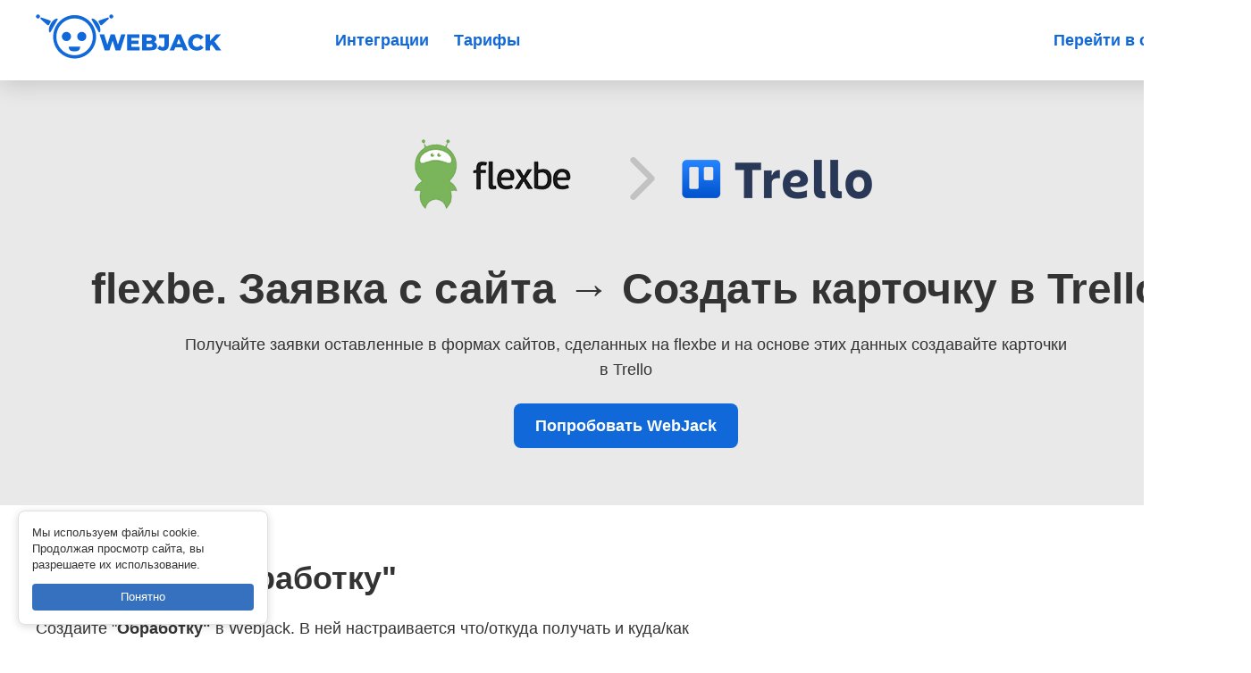

--- FILE ---
content_type: text/html; charset=utf-8
request_url: https://help.webjack.ru/integrations/43/199/
body_size: 5223
content:
<!doctype html>
<html lang="ru">
  <head>
    <meta charset="utf-8">
    <meta http-equiv="X-UA-Compatible" content="IE=edge">
    <meta name="viewport" content="width=device-width, initial-scale=1">
    <meta name="yandex-verification" content="08f9fa19b20d232c">
    
    <meta name="description" content="Получайте заявки оставленные в формах сайтов, сделанных на flexbeи на основе этих данных создавайте карточки в Trello">
    

    
    <title>WebJack</title> 

    

    
    <!-- Google Tag Manager -->
      <script>(function(w,d,s,l,i){w[l]=w[l]||[];w[l].push({'gtm.start':
        new Date().getTime(),event:'gtm.js'});var f=d.getElementsByTagName(s)[0],
      j=d.createElement(s),dl=l!='dataLayer'?'&l='+l:'';j.async=true;j.src=
      'https://www.googletagmanager.com/gtm.js?id='+i+dl;f.parentNode.insertBefore(j,f);
      })(window,document,'script','dataLayer','GTM-PZDJ83S');</script>
    <!-- End Google Tag Manager -->
    

    <link rel="stylesheet" href="/static/CACHE/css/output.4f219dd8aae0.css" type="text/css" />
  </head>

  

  <body>
    
    <!-- Google Tag Manager (noscript) -->
    <noscript><iframe src="https://www.googletagmanager.com/ns.html?id=GTM-PZDJ83S"
        height="0" width="0" style="display:none;visibility:hidden"></iframe></noscript>
    <!-- End Google Tag Manager (noscript) -->
    

    <div class="wrapper">
      <header class="header">
        <div class="logobox">
          <a href="/" title="WebJack">
            <img src="/static/brand/img/logo.2c36bee932ac.svg" alt="WebJack">
          </a>
        </div>
        <div class="menubox">
          <div class="menulogo">
            <img src="/static/brand/img/logo-w.10fc67fb5f57.svg" alt="WebJack">
          </div>
          <nav class="menu">
            <ul>
              <li><a href="/integrations/">Интеграции</a></li>
              <li><a href="https://webjack.ru/plans/">Тарифы</a></li>
            </ul>
          </nav>
          <div class="authbox">
            <a class="authbox__lnk" href="https://webjack.ru/">Перейти в сервис</a>
          
          </div>
        </div>
        <div class="menu-toggler js-menu-toggler"></div>
      </header>

      <article class="main">
        
<section class="integration-header">
  <div class="integration-header-images">
    <img src="/media/services/flexbe-logo-alt.png">
    <div class="integration-header-images__div"></div>
    <img src="/media/services/trello.png">
  </div>
  <h1>flexbe. Заявка с сайта &rarr; Создать карточку в Trello</h1>
  <div class="text integration-short-description">
    <p>Получайте заявки оставленные в формах сайтов, сделанных на flexbe</p>
    <p>и на основе этих данных создавайте карточки в Trello</p>
  </div>
  <div class="text">
    <a class="btn-1" href="https://webjack.ru/user/register/">Попробовать WebJack</a>
  </div>
</section>



<section class="integration-desc">
  <div class="integration-desc__main">
    <div class="text">
      <div class="text">
<h2><a id="1 sozdajte-obrabotku" name="1 sozdajte-obrabotku"></a>Создайте &quot;Обработку&quot;</h2>

<p>Создайте &quot;<strong>Обработку&quot;&nbsp;</strong>в Webjack. В&nbsp;ней настраивается что/откуда получать и куда/как передавать.</p>

<p>Нажмите кнопку &ldquo;<strong>Создать</strong>&rdquo;,<br />
<img alt="" class="img-responsive" src="/media/uploads/2019/07/21/processing-create-1.png" /></p>

<p>Укажите название для &quot;<strong>Обработки&quot;</strong> и нажмите &quot;<strong>Cохранить&quot;</strong></p>

<p><img alt="" class="img-responsive" src="/media/uploads/2019/07/21/processing-create-2.png" /></p>

<h2><a id="2 dobavte-vhodnye-dannye" name="2 dobavte-vhodnye-dannye"></a>Добавьте&nbsp;&ldquo;Источник данных&rdquo;</h2>

<p>Добавьте&nbsp;&ldquo;<strong>Источник данных</strong>&rdquo;, нажмите&nbsp;кнопку &ldquo;<strong>Добавить</strong>&rdquo;</p>

<p><img alt="" class="img-responsive" src="/media/uploads/2019/07/23/input-create-1-1.png" /></p>
</div>
    </div>
  </div>
</section>

<section class="integration-desc">
  <div class="integration-desc__main">
    <div class="text">
      <h2>Настройка получения&nbsp;данных из flexbe.ru</h2>

<p><strong>Шаг 1.</strong>&nbsp;Выберите источник данных &quot;<strong>HTTP-Запрос (Webhook)</strong>&quot;.</p>

<p>Нажмите на кнопку &quot;<strong>Добавить</strong>&quot;</p>

<p><img alt="" src="/media/uploads/2022/01/13/creatium-01.png" /></p>

<p>Выберите&nbsp;<strong>HTTP-Запрос (Webhook)</strong></p>

<p><img alt="" src="https://help.webjack.ru/media/uploads/2021/06/24/scaleoio-02.png" /></p>

<p>Не изменяя параметров, нажмите кнопку &quot;<strong>Сохранить</strong>&quot;</p>

<p><img alt="" src="https://help.webjack.ru/media/uploads/2021/06/24/scaleoio-03.png" /></p>

<p>Будет сгенерирован&nbsp;<strong>url-адрес</strong>, который дальше нам понадобится в настройках</p>

<p><img alt="" src="/media/uploads/2022/01/13/cre02.png" /></p>

<p>Запустите обработку нажав на кнопку&nbsp;<strong>▶</strong></p>

<p>&nbsp;</p>

<p><strong>Шаг 2.</strong> Настройте отправку заявок в личном кабинете&nbsp;flexbe&nbsp;через webhook.</p>

<p>Перейдите в меню сверху пункт &quot;Настройки&quot;.&nbsp;</p>

<p><img alt="" class="img-responsive" src="/media/uploads/2022/01/28/fl1.png" style="width: 840px; height: 455px;" />Вбирите в меню слева пункт &quot;API&quot;.</p>

<p><img alt="" class="img-responsive" src="/media/uploads/2022/01/28/fl2.png" style="height: 428px; width: 840px;" />Нажмите пункт &quot;Добавить webhook&quot; и вставьте ссылку&nbsp;из источника.</p>

<p><img alt="" class="img-responsive" src="/media/uploads/2022/01/28/fl3.png" style="height: 427px; width: 840px;" />Отправьте тестовую заявку с сайта.</p>

<p><strong>Шаг 3</strong>.&nbsp;Зайдите в настройки &quot;<strong>Источник&nbsp;данных - HTTP-запрос</strong>&quot;</p>

<p><img alt="" src="/media/uploads/2022/01/13/cre02_m9znaJK.png" /></p>

<p>Нажмите там на кнопку &quot;<strong>Получить</strong>&quot;.&nbsp;Автоматически загрузятся все параметры (поля) из тестовой&nbsp;заявки.</p>

<p>&nbsp;</p>

<p><img alt="" src="https://help.webjack.ru/media/uploads/2021/06/24/scaleoio-11.png" /></p>

<p>Нажмите на кнопку &quot;<strong>Сохранить</strong>&quot;.</p>

<blockquote>
<p>На этом настройка получения данных о поступивших заявках из&nbsp;flexbe.ru закончена.<br />
Заявки для компании, для которой вы настроили отправку, будут поступать в обработку.<br />
Далее можно настроить действия по отправке этих данных в amoCRM, Bitrix24, Telegram и др.</p>
</blockquote>
    </div>
  </div>
</section>

<section class="integration-desc">
  <div class="integration-desc__main">
    <div class="text">
      <h2>Получите ваш персональный Key и Token в Trello</h2>

<p>Для передачи данных в ваше Trello вам нужно будет получить</p>

<ul>
	<li><strong>Персональный ключ</strong></li>
	<li><strong>Токен</strong></li>
	<li><strong>ID вашей доски</strong></li>
	<li><strong>ID списка, в котором нужно будет создавать карточку</strong></li>
</ul>

<p>Для этого:</p>

<p><strong>Шаг 1.&nbsp;Персональный ключ</strong></p>

<p>Перейдите по ссылке&nbsp;<a href="https://trello.com/app-key">https://trello.com/app-key</a></p>

<p>На этой странице отображен ваш персональный ключ (Personal Key)</p>

<p><img alt="" class="img-responsive" src="/media/uploads/2023/09/25/trello-02.png" style="width: 840px; height: 605px;" /></p>

<p><strong>Шаг 2.&nbsp;Токен</strong></p>

<p>На той же странице, есть ссылка на страницу генерации токена.</p>

<p>Перейдите по ссылке</p>

<p><img alt="" class="img-responsive" src="/media/uploads/2023/09/25/trello-03.png" style="width: 840px; height: 619px;" />Прокрутите страницу вниз и нажмите кнопку &quot;<strong>Allow</strong>&quot;</p>

<p><img alt="" class="img-responsive" src="/media/uploads/2023/09/25/trello-04.png" style="width: 840px; height: 520px;" />Откроется страница, на которой будет отображен ваш токен</p>

<p><img alt="" class="img-responsive" src="/media/uploads/2023/09/25/trello-05.png" style="width: 840px; height: 297px;" /><strong>Шаг 3.&nbsp;ID вашей доски</strong></p>

<p>Откройте вашу доску в Trello.&nbsp;Номер ваше доски будет в &nbsp;адресной строке</p>

<p><img alt="" class="img-responsive" src="/media/uploads/2023/09/25/trello-06.png" style="width: 840px; height: 433px;" /><strong>Шаг 4.&nbsp;ID списка, в котором нужно будет создавать карточку</strong></p>

<p>Для того, чтобы получить id списка нужно сформировать следующую строку</p>

<p>https://api.trello.com/1/boards/<span style="color:#e74c3c;">{{id доски}}</span>/lists?key=<span style="color:#e74c3c;">{{Key}}</span>&amp;token=<span style="color:#e74c3c;">{{Token}}</span></p>

<p><span style="color:null;">Где вместо выделенных частей вставить значения полученные на предыдущих шагах.&nbsp;</span></p>

<p>Вставьте полученную строку в драесную строку браузера и нажмите Enter.</p>

<p><img alt="" class="img-responsive" src="/media/uploads/2023/09/25/trello-07.png" style="width: 840px; height: 288px;" />В ответ Trello выдаст текст со списком.</p>

<p>Найдите в нем id списка, в котором нужно будет создавать карточки</p>

<p><img alt="" class="img-responsive" src="/media/uploads/2023/09/25/trello-08.png" style="width: 612px; height: 212px;" />Имея эти данные, далее мы сможем настроить автоматическое создание карточки в нужном списке Trello.</p>

<h2>Настройка действий</h2>

<p>Для создания карточки в трелло необходимо будет выполнить 2 действия:</p>

<ul>
	<li><strong>Подготовить данные для отправки</strong></li>
	<li><strong>Отправить данные в Trello</strong></li>
</ul>

<p><strong>Шаг 5.&nbsp;Подготовить данные для отправки</strong></p>

<p>Создайте действие &quot;<strong>Form Urlencoded</strong>&quot;.</p>

<p>Добавьте в него поля, как указано на рисунке</p>

<p><img alt="" class="img-responsive" src="/media/uploads/2023/09/25/trello-09.png" style="width: 840px; height: 578px;" /><strong>key </strong>- Персональный ключ (Personal Key)<br />
<strong>token </strong>- Ваш токен<br />
<strong>idList </strong>- ID списка, где нужно создавать записи<br />
<strong>name </strong>- Заголовок карточки<br />
<strong>desc </strong>- Текст описания карточки</p>

<p><strong>Шаг 6.&nbsp;Отправить данные в Trello</strong></p>

<p>Добавьте действие &quot;<strong>HTTP-запрос</strong>&quot;. Настройте, как указано на рисунке:</p>

<p><img alt="" class="img-responsive" src="/media/uploads/2023/09/25/trello-10.png" style="width: 787px; height: 733px;" /><strong>Метод </strong>-&nbsp;POST<br />
<strong>Адрес </strong>-&nbsp;<a href="https://api.trello.com/1/cards">https://api.trello.com/1/cards</a><br />
<strong>Тело </strong>-&nbsp;Form Urlencoded<br />
<strong>Заголовки<br />
Content-Type</strong> -&nbsp;application/x-www-form-urlencoded</p>

<p>На этом настройка закончена. Теперь все заявки, которые будут поступать в обработку, будут автоматически отправляться в Trello</p>
    </div>
  </div>
</section>

<section class="integration-desc">
  <div class="integration-desc__main">
    <div class="text">
      <div class="text">
<h2>Запустите обработку</h2>

<p>Нажмите на кнопку &quot;<strong>Запустить</strong>&quot;</p>

<p><img alt="" class="img-responsive" src="/media/uploads/2020/01/20/processings-01-1.png" /></p>

<p>С этого момента данные будут обрабатываться.</p>

<h2>Как все будет работать?</h2>

<ol>
	<li>В обработку будут поступать данные из настроенного вами &quot;<strong>Источника данных</strong>&quot;</li>
	<li>Поочередно будут выполняться все действия, которые вы настроили</li>
	<li>Все поступающие в обработку данные, а также статус и история их обработки будут&nbsp;отражаться в &quot;<strong>Истории операций</strong>&quot;</li>
</ol>

<p><img alt="" class="img-responsive" src="/media/uploads/2020/01/20/processings-01-2.png" /></p>

<p>В случае возникновения каких-либо ошибок в процессе обработки, вы получите письмо-уведомление&nbsp;на email.</p>

<blockquote>
<p>Если вы обнаружили <strong>ошибку или неточность</strong> в описании, либо что-то не понятно, <strong>напишите нам в чат</strong> на сайте. Мы внесем правки.</p>
</blockquote>
</div>
    </div>
  </div>
</section>



      </article>

      <footer class="footer">
        <div class="c">
          <p>&copy; 2018-2024 WebJack</p>
          <p><a href="">Политика конфиденциальности</a></p>
          <p><a href="">Договор-оферта</a></p>
        </div>
        <div class="footer-contacts">
          <a href="mailto:support@webjack.ru">support@webjack.ru</a>
        </div>
      </footer>
    </div>

    <script type="text/javascript" src="/static/CACHE/js/output.b9e0c0c63f80.js"></script>
  </body>
</html>


--- FILE ---
content_type: image/svg+xml
request_url: https://help.webjack.ru/static/brand/img/logo-w.10fc67fb5f57.svg
body_size: 7778
content:
<svg width="208" height="50" viewBox="0 0 208 50" fill="none" xmlns="http://www.w3.org/2000/svg">
<path fill-rule="evenodd" clip-rule="evenodd" d="M95.6452 22.5815L91.9543 34.0528L88.4142 22.5815H83.8451L80.1304 33.9509L76.5903 22.5815H71.4672L77.1666 40.3856H82.4894L86.0043 29.5523L89.3685 40.3856H94.6913L100.39 22.5815H95.6452ZM107.094 36.4944V33.2407H114.904V29.4764H107.094V26.475H115.958V22.5833H102.173V40.3875H116.284V36.4963H107.094V36.4944ZM132.552 31.1023C133.268 30.7461 133.872 30.1956 134.297 29.5125C134.711 28.8279 134.924 28.0384 134.912 27.2361C134.928 26.566 134.775 25.9029 134.467 25.309C134.16 24.715 133.708 24.2098 133.154 23.8407C131.983 23.0015 130.275 22.5818 128.033 22.5815H119.044V40.3856H128.535C130.878 40.3856 132.669 39.9617 133.908 39.1139C134.501 38.727 134.985 38.1905 135.31 37.5573C135.636 36.9241 135.793 36.216 135.766 35.5028C135.793 34.5204 135.492 33.5573 134.912 32.7685C134.307 31.988 133.485 31.4077 132.552 31.1018V31.1023ZM127.38 26.2185C129.054 26.2185 129.89 26.7866 129.89 27.9227C129.89 29.0758 129.054 29.6523 127.38 29.6523H123.965V26.2185H127.38ZM128.133 36.7486H123.964V33.1375H128.133C129.874 33.1375 130.744 33.7393 130.744 34.9431C130.744 36.1468 129.874 36.7486 128.133 36.7486ZM142.193 40.7407C144.419 40.7407 146.105 40.1643 147.252 39.0116C148.399 37.8588 148.972 36.1292 148.972 33.8227V22.5815H137.976V26.4731H144.052V34.1287C144.101 34.8209 143.9 35.5074 143.487 36.062C143.279 36.2892 143.024 36.4665 142.739 36.5809C142.455 36.6953 142.148 36.7439 141.843 36.7231C140.755 36.7231 139.742 36.1043 138.805 34.8667L136.093 38.1222C136.778 38.9814 137.668 39.6505 138.679 40.0667C139.794 40.5275 140.989 40.7568 142.193 40.7407ZM165.115 40.3847H170.287L162.506 22.5815H157.608L149.85 40.3856H154.922L156.303 36.9268H163.734L165.115 40.3847ZM157.759 33.2125L160.018 27.5148L162.278 33.2125H157.759ZM180.204 40.7407C181.696 40.7639 183.176 40.4692 184.548 39.8759C185.805 39.3243 186.909 38.4684 187.762 37.3838L184.598 34.4843C184.114 35.1311 183.488 35.6558 182.769 36.0173C182.05 36.3787 181.258 36.5671 180.456 36.5676C179.566 36.584 178.687 36.3649 177.907 35.9319C177.17 35.5166 176.568 34.8937 176.175 34.1389C175.77 33.3126 175.56 32.403 175.56 31.481C175.56 30.559 175.77 29.6495 176.175 28.8231C176.568 28.0684 177.17 27.4453 177.907 27.0296C178.687 26.5969 179.566 26.3778 180.456 26.394C181.258 26.3945 182.05 26.5829 182.769 26.9444C183.488 27.3058 184.114 27.8305 184.598 28.4773L187.762 25.5778C186.909 24.4933 185.805 23.6373 184.548 23.0852C183.176 22.4918 181.696 22.1972 180.204 22.2204C178.48 22.1922 176.776 22.5988 175.246 23.4032C173.816 24.1581 172.622 25.298 171.794 26.6968C170.971 28.1533 170.538 29.8014 170.538 31.4785C170.538 33.1555 170.971 34.8036 171.794 36.2602C172.621 37.6593 173.816 38.7994 175.246 39.5542C176.776 40.3599 178.48 40.7678 180.204 40.7407ZM201.771 40.3847H207.544L199.984 30.4653L207.165 22.5805H201.696L194.892 29.9819V22.5815H189.971V40.3856H194.892V35.9347L196.75 33.9255L201.771 40.3847Z" fill="white"/>
<path fill-rule="evenodd" clip-rule="evenodd" d="M85.6231 4.39029C85.2485 4.60842 84.8182 4.7094 84.3867 4.68046C83.9552 4.65153 83.5419 4.49398 83.1991 4.22773C82.8562 3.96148 82.5991 3.59848 82.4604 3.18463C82.3216 2.77077 82.3074 2.32464 82.4196 1.90263C82.5317 1.48061 82.7651 1.10166 83.0903 0.813678C83.4155 0.525696 83.8179 0.341612 84.2467 0.284696C84.6754 0.227781 85.1112 0.300587 85.499 0.493915C85.8868 0.687243 86.2092 0.992411 86.4254 1.37084C86.5689 1.62231 86.6621 1.89991 86.6995 2.18777C86.7369 2.47563 86.7178 2.76811 86.6433 3.04851C86.5688 3.32891 86.4404 3.59173 86.2653 3.82196C86.0903 4.05218 85.8721 4.2453 85.6231 4.39029ZM73.6654 12.2176C72.7395 12.7579 72.1283 11.7333 71.5052 10.6435L71.0191 9.79307C70.3965 8.70279 69.8243 7.65557 70.7502 7.11529C71.6761 6.57501 79.6145 4.12455 80.5317 3.6764C81.3527 3.27501 82.3707 4.59168 81.5039 5.37732C80.7887 6.02408 74.5904 11.6773 73.6645 12.2176H73.6654ZM72.4046 17.3778C72.4761 20.0065 71.2954 21.3347 70.2398 19.4866C69.4514 18.107 67.5166 14.7208 66.587 13.0935L66.3167 12.6204L66.1334 12.2963L62.8086 6.47732C61.7549 4.62964 63.4817 4.2602 65.6987 5.63751C67.4895 6.82244 68.9769 8.4195 70.0387 10.2977L70.0447 10.2949L70.2247 10.6102L70.408 10.9292C71.5849 12.8815 72.2702 15.0957 72.4037 17.3778H72.4046ZM43.4784 49.5371C38.7222 49.5324 34.0741 48.1029 30.1217 45.4294C26.1693 42.7558 23.09 38.9582 21.2731 34.5165C19.4562 30.0748 18.9832 25.1885 19.9139 20.4753C20.8446 15.762 23.1373 11.4334 26.5021 8.03654C29.8669 4.63971 34.1527 2.32717 38.8179 1.39125C43.483 0.455325 48.3181 0.938032 52.7118 2.77835C57.1055 4.61868 60.8607 7.73399 63.5026 11.7305C66.1445 15.727 67.5546 20.4253 67.5546 25.2315C67.5515 31.6808 65.0131 37.8648 60.498 42.4229C55.9828 46.9811 49.8607 49.5401 43.4784 49.5371ZM43.4784 4.60881C39.4428 4.61265 35.499 5.82542 32.1454 8.09381C28.7918 10.3622 26.179 13.5844 24.6373 17.353C23.0956 21.1216 22.6942 25.2676 23.4838 29.2667C24.2735 33.2658 26.2187 36.9386 29.0736 39.8208C31.9285 42.703 35.565 44.6652 39.5233 45.4593C43.4815 46.2535 47.584 45.844 51.312 44.2825C55.04 42.7211 58.2262 40.0778 60.4678 36.6868C62.7095 33.2959 63.9059 29.3095 63.9059 25.2315C63.9032 19.7595 61.7496 14.5126 57.9187 10.6452C54.0878 6.77768 48.8935 4.60635 43.4784 4.60881ZM51.5038 30.019C50.4948 30.0181 49.5088 29.7149 48.6703 29.1478C47.8318 28.5806 47.1785 27.775 46.793 26.8328C46.4075 25.8905 46.3072 24.854 46.5046 23.8541C46.702 22.8542 47.1884 21.9359 47.9022 21.2153C48.616 20.4947 49.5252 20.0042 50.5149 19.8056C51.5046 19.6071 52.5303 19.7096 53.4624 20.1C54.3944 20.4905 55.191 21.1514 55.7514 21.9993C56.3118 22.8471 56.6109 23.8439 56.6108 24.8634C56.6104 25.5409 56.478 26.2116 56.2211 26.8373C55.9642 27.4631 55.5879 28.0315 55.1136 28.5103C54.6392 28.989 54.0762 29.3687 53.4567 29.6275C52.8372 29.8864 52.1733 30.0194 51.5029 30.019H51.5038ZM44.7612 41.4315L42.0164 41.4352C38.1762 41.4352 36.9094 39.1269 36.9094 36.2796H49.6772C49.679 39.062 48.2935 41.4315 44.7612 41.4315ZM34.3557 30.019C33.3468 30.018 32.3607 29.7147 31.5223 29.1475C30.6839 28.5804 30.0307 27.7747 29.6453 26.8325C29.2598 25.8902 29.1595 24.8536 29.357 23.8538C29.5545 22.854 30.0409 21.9357 30.7547 21.2152C31.4686 20.4946 32.3778 20.0041 33.3675 19.8056C34.3571 19.6071 35.3828 19.7096 36.3148 20.1001C37.2469 20.4905 38.0435 21.1515 38.6038 21.9993C39.1642 22.8472 39.4633 23.8439 39.4632 24.8634C39.4624 26.2312 38.9242 27.5427 37.9667 28.5095C37.0093 29.4763 35.7111 30.0192 34.3576 30.019H34.3557ZM20.909 12.3116C20.8673 12.3843 20.8078 12.4894 20.7326 12.6204L20.4623 13.0935C19.5327 14.7213 17.598 18.1074 16.8095 19.4871C15.7558 21.3352 14.5733 20.007 14.6447 17.3783C14.7794 15.0962 15.4657 12.8823 16.6437 10.9306L16.8269 10.6116L17.007 10.2958L17.0129 10.2986C18.0748 8.42043 19.5621 6.82336 21.353 5.63844C23.57 4.26159 25.2986 4.63057 24.243 6.47872L20.909 12.3116ZM15.5441 10.6449C14.921 11.7352 14.3098 12.7597 13.3839 12.219C12.458 11.6783 6.26014 6.02408 5.5436 5.37686C4.67678 4.58982 5.69479 3.27455 6.51533 3.67594C7.43163 4.12455 15.3718 6.57501 16.2968 7.11482C17.2218 7.65464 16.6505 8.70233 16.0279 9.7926L15.5441 10.6449ZM1.42529 4.39029C1.05102 4.17146 0.749347 3.84542 0.558412 3.45337C0.367478 3.06133 0.29585 2.62088 0.352585 2.18771C0.409321 1.75454 0.591872 1.34809 0.877162 1.01973C1.16245 0.691379 1.53767 0.455866 1.95539 0.342962C2.37312 0.230059 2.81459 0.244833 3.224 0.385418C3.63342 0.526004 3.99239 0.78609 4.25556 1.1328C4.51872 1.47951 4.67426 1.89727 4.70251 2.33329C4.73076 2.76931 4.63045 3.204 4.41426 3.58242C4.27051 3.8338 4.07916 4.0541 3.85115 4.23075C3.62314 4.4074 3.36292 4.53694 3.08537 4.61196C2.80781 4.68697 2.51835 4.70601 2.23351 4.66797C1.94867 4.62994 1.67404 4.53558 1.42529 4.39029Z" fill="white"/>
</svg>


--- FILE ---
content_type: image/svg+xml
request_url: https://help.webjack.ru/static/brand/img/logo.2c36bee932ac.svg
body_size: 6085
content:
<svg fill="none" height="50" viewBox="0 0 208 50" width="208" xmlns="http://www.w3.org/2000/svg"><g clip-rule="evenodd" fill="#1168d9" fill-rule="evenodd"><path d="m95.6452 22.5815-3.6909 11.4713-3.5401-11.4713h-4.5691l-3.7147 11.3694-3.5401-11.3694h-5.1231l5.6994 17.8041h5.3228l3.5149-10.8333 3.3642 10.8333h5.3228l5.6987-17.8041zm11.4488 13.9129v-3.2537h7.81v-3.7643h-7.81v-3.0014h8.864v-3.8917h-13.785v17.8042h14.111v-3.8912h-9.19zm25.458-5.3921c.716-.3562 1.32-.9067 1.745-1.5898.414-.6846.627-1.4741.615-2.2764.016-.6701-.137-1.3332-.445-1.9271-.307-.594-.759-1.0992-1.313-1.4683-1.171-.8392-2.879-1.2589-5.121-1.2592h-8.989v17.8041h9.491c2.343 0 4.134-.4239 5.373-1.2717.593-.3869 1.077-.9234 1.402-1.5566.326-.6332.483-1.3413.456-2.0545.027-.9824-.274-1.9455-.854-2.7343-.605-.7805-1.427-1.3608-2.36-1.6667zm-5.172-4.8838c1.674 0 2.51.5681 2.51 1.7042 0 1.1531-.836 1.7296-2.51 1.7296h-3.415v-3.4338zm.753 10.5301h-4.169v-3.6111h4.169c1.741 0 2.611.6018 2.611 1.8056 0 1.2037-.87 1.8055-2.611 1.8055zm14.06 3.9921c2.226 0 3.912-.5764 5.059-1.7291 1.147-1.1528 1.72-2.8824 1.72-5.1889v-11.2412h-10.996v3.8916h6.076v7.6556c.049.6922-.152 1.3787-.565 1.9333-.208.2272-.463.4045-.748.5189-.284.1144-.591.163-.896.1422-1.088 0-2.101-.6188-3.038-1.8564l-2.712 3.2555c.685.8592 1.575 1.5283 2.586 1.9445 1.115.4608 2.31.6901 3.514.674zm22.922-.356h5.172l-7.781-17.8032h-4.898l-7.758 17.8041h5.072l1.381-3.4588h7.431zm-7.356-7.1722 2.259-5.6977 2.26 5.6977zm22.445 7.5282c1.492.0232 2.972-.2715 4.344-.8648 1.257-.5516 2.361-1.4075 3.214-2.4921l-3.164-2.8995c-.484.6468-1.11 1.1715-1.829 1.533-.719.3614-1.511.5498-2.313.5503-.89.0164-1.769-.2027-2.549-.6357-.737-.4153-1.339-1.0382-1.732-1.793-.405-.8263-.615-1.7359-.615-2.6579s.21-1.8315.615-2.6579c.393-.7547.995-1.3778 1.732-1.7935.78-.4327 1.659-.6518 2.549-.6356.802.0005 1.594.1889 2.313.5504.719.3614 1.345.8861 1.829 1.5329l3.164-2.8995c-.853-1.0845-1.957-1.9405-3.214-2.4926-1.372-.5934-2.852-.888-4.344-.8648-1.724-.0282-3.428.3784-4.958 1.1828-1.43.7549-2.624 1.8948-3.452 3.2936-.823 1.4565-1.256 3.1046-1.256 4.7817 0 1.677.433 3.3251 1.256 4.7817.827 1.3991 2.022 2.5392 3.452 3.294 1.53.8057 3.234 1.2136 4.958 1.1865zm21.567-.356h5.773l-7.56-9.9194 7.181-7.8848h-5.469l-6.804 7.4014v-7.4004h-4.921v17.8041h4.921v-4.4509l1.858-2.0092z"/><path d="m85.6232 4.39029c-.3747.21813-.805.31911-1.2365.29017-.4314-.02893-.8447-.18648-1.1876-.45273s-.5999-.62925-.7387-1.0431c-.1387-.41386-.1529-.85999-.0408-1.282.1121-.42202.3455-.80097.6707-1.088952.3253-.287982.7277-.472066 1.1564-.528982.4287-.056915.8645.015891 1.2523.209219s.7102.498496.9264.876925c.1436.25147.2367.52907.2741.81693s.0183.58034-.0562.86074-.2029.54322-.378.77345c-.175.23022-.3932.42334-.6421.56833zm-11.9577 7.82731c-.926.5403-1.5371-.4843-2.1602-1.5741l-.4861-.85043c-.6226-1.09028-1.1949-2.1375-.269-2.67778.926-.54028 8.8643-2.99074 9.7815-3.43889.8211-.40139 1.8391.91528.9722 1.70092-.7151.64676-6.9134 6.29998-7.8394 6.84028zm-1.2609 5.1602c.0715 2.6287-1.1092 3.9569-2.1647 2.1088-.7885-1.3796-2.7233-4.7658-3.6529-6.3931l-.2703-.4731-.1832-.3241-3.3248-5.81898c-1.0538-1.84768.673-2.21712 2.89-.83981 1.7908 1.18493 3.2782 2.78199 4.34 4.66019l.006-.0028.1801.3153.1832.319c1.177 1.9523 1.8622 4.1665 1.9957 6.4486zm-28.9262 32.1593c-4.7562-.0047-9.4043-1.4342-13.3567-4.1077-3.9524-2.6736-7.0316-6.4712-8.8486-10.9129-1.8169-4.4417-2.2899-9.328-1.3591-14.0412.9307-4.7133 3.2233-9.0419 6.5881-12.43876 3.3648-3.39683 7.6506-5.70937 12.3158-6.64529 4.6652-.935925 9.5002-.453218 13.8939 1.3871 4.3937 1.84033 8.1489 4.95564 10.7908 8.95215 2.642 3.9965 4.052 8.6948 4.0521 13.501-.0032 6.4493-2.5416 12.6333-7.0567 17.1914-4.5152 4.5582-10.6373 7.1172-17.0196 7.1142zm0-44.92829c-4.0355.00384-7.9794 1.21661-11.333 3.485s-5.9663 5.49059-7.508 9.25919-1.9432 7.9146-1.1535 11.9137c.7896 3.9991 2.7348 7.6719 5.5897 10.5541 2.855 2.8822 6.4914 4.8444 10.4497 5.6385 3.9583.7942 8.0607.3847 11.7887-1.1768 3.728-1.5614 6.9142-4.2047 9.1559-7.5957 2.2416-3.3909 3.438-7.3773 3.438-11.4553-.0026-5.472-2.1563-10.7189-5.9872-14.5863-3.8308-3.86752-9.0251-6.03885-14.4403-6.03639zm8.0254 25.41019c-1.0089-.0009-1.995-.3041-2.8335-.8712-.8385-.5672-1.4918-1.3728-1.8773-2.315-.3854-.9423-.4858-1.9788-.2884-2.9787.1975-.9999.6838-1.9182 1.3977-2.6388.7138-.7206 1.623-1.2111 2.6126-1.4097.9897-.1985 2.0154-.096 2.9475.2944.9321.3905 1.7287 1.0514 2.2891 1.8993.5604.8478.8594 1.8446.8593 2.8641-.0003.6775-.1327 1.3482-.3896 1.9739-.2569.6258-.6333 1.1942-1.1076 1.673-.4743.4787-1.0373.8584-1.6568 1.1172-.6196.2589-1.2835.3919-1.9539.3915zm-6.7426 11.4125-2.7447.0037c-3.8402 0-5.107-2.3083-5.107-5.1556h12.7677c.0018 2.7824-1.3836 5.1519-4.916 5.1519zm-10.4054-11.4125c-1.009-.001-1.995-.3043-2.8335-.8715-.8384-.5671-1.4916-1.3728-1.877-2.315-.3854-.9423-.4857-1.9789-.2882-2.9787.1974-.9998.6838-1.9181 1.3977-2.6386.7138-.7206 1.623-1.2111 2.6127-1.4096s2.0153-.096 2.9474.2945c.932.3904 1.7286 1.0514 2.289 1.8992.5603.8479.8594 1.8446.8593 2.8641-.0007 1.3678-.539 2.6793-1.4964 3.6461-.9575.9668-2.2557 1.5097-3.6092 1.5095zm-13.4467-17.7074c-.0417.0727-.1013.1778-.1764.3088l-.2703.4731c-.9296 1.6278-2.8644 5.0139-3.6529 6.3936-1.0537 1.8481-2.2362.5199-2.1647-2.1088.1346-2.2821.821-4.496 1.9989-6.4477l.1832-.319.1801-.3158.006.0028c1.0618-1.87817 2.5491-3.47524 4.34-4.66016 2.217-1.37685 3.9456-1.00787 2.89.84028zm-5.365-1.6667c-.6231 1.0903-1.2342 2.1148-2.1602 1.5741-.9259-.5407-7.12373-6.19492-7.84027-6.84214-.86682-.78704.15119-2.10231.97173-1.70092.9163.44861 8.85654 2.89907 9.78154 3.43888.925.53982.3537 1.58751-.269 2.67778zm-14.11878-6.25461c-.37427-.21883-.675943-.54487-.866877-.93692-.190935-.39204-.262562-.83249-.205827-1.26566s.239287-.83962.524576-1.16798c.285288-.328351.660508-.563864 1.078228-.676768.41773-.112903.8592-.098129 1.26861.042456.40942.140586.76839.400672 1.03156.747382.26316.34671.4187.76447.44695 1.20049s-.07206.87071-.28825 1.24913c-.14375.25138-.3351.47168-.56311.64833s-.48823.30619-.76578.38121c-.27756.07501-.56702.09405-.85186.05601-.28484-.03803-.55947-.13239-.80822-.27768z"/></g></svg>

--- FILE ---
content_type: image/svg+xml
request_url: https://help.webjack.ru/static/brand/img/arr-right-3.2b719dfa86d7.svg?26716330ea4a
body_size: 518
content:
<svg width="28" height="48" viewBox="0 0 28 48" fill="none" xmlns="http://www.w3.org/2000/svg">
<path d="M26.6965 26.3762L6.05721 47.0148C4.7443 48.3284 2.61564 48.3284 1.30337 47.0148C-0.00900224 45.7025 -0.00900224 43.5739 1.30337 42.2617L19.5659 23.9997L1.3039 5.73829C-0.00847137 4.42538 -0.00847137 2.29705 1.3039 0.984679C2.61628 -0.328226 4.74483 -0.328226 6.05774 0.984679L26.697 21.6236C27.3532 22.2801 27.6809 23.1396 27.6809 23.9995C27.6809 24.8599 27.3526 25.7201 26.6965 26.3762Z" fill="#C3C2C2"/>
</svg>
